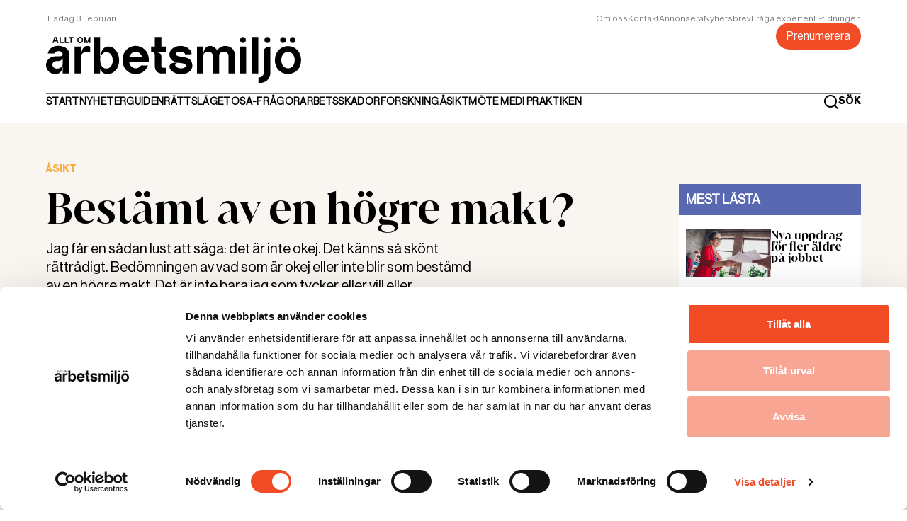

--- FILE ---
content_type: text/html; charset=utf-8
request_url: https://alltomarbetsmiljo.se/asikt/bestamt-av-en-hogre-makt
body_size: 9170
content:
<!DOCTYPE html><html lang="sv"><head><meta charSet="utf-8"/><title>Bestämt av en högre makt?</title><meta property="og:title" content="Bestämt av en högre makt?"/><meta name="twitter:title" content="Bestämt av en högre makt?"/><meta name="viewport" content="initial-scale=1.0, width=device-width"/><link rel="canonical" href="https://alltomarbetsmiljo.se/asikt/bestamt-av-en-hogre-makt"/><meta name="description" content="Jag får en sådan lust att säga: det är inte okej. Det känns så skönt
rättrådigt. Bedömningen av vad som är okej eller inte blir som bestämd
av en högre makt. Det är inte bara jag som tycker eller vill eller
känner,   utan det ÄR så. Och det borde egentligen alla veta. Frasen är
som en påminnelse om något som vi alla vet om vi bara rannsakar oss
själva."/><meta property="og:description" content="Jag får en sådan lust att säga: det är inte okej. Det känns så skönt
rättrådigt. Bedömningen av vad som är okej eller inte blir som bestämd
av en högre makt. Det är inte bara jag som tycker eller vill eller
känner,   utan det ÄR så. Och det borde egentligen alla veta. Frasen är
som en påminnelse om något som vi alla vet om vi bara rannsakar oss
själva."/><meta name="twitter:description" content="Jag får en sådan lust att säga: det är inte okej. Det känns så skönt
rättrådigt. Bedömningen av vad som är okej eller inte blir som bestämd
av en högre makt. Det är inte bara jag som tycker eller vill eller
känner,   utan det ÄR så. Och det borde egentligen alla veta. Frasen är
som en påminnelse om något som vi alla vet om vi bara rannsakar oss
själva."/><meta name="image" property="og:image" content="/static/thumbnail.png"/><meta property="og:image:secure_url" content="/static/thumbnail.png"/><meta name="twitter:image" content="/static/thumbnail.png"/><meta property="og:url" content="https://alltomarbsmiljo.se/asikt/bestamt-av-en-hogre-makt"/><meta name="robots" content="true"/><meta property="og:url" content="https://alltomarbsmiljo.se/asikt/bestamt-av-en-hogre-makt"/><meta property="url" content="https://alltomarbsmiljo.se/asikt/bestamt-av-en-hogre-makt"/><meta name="next-head-count" content="16"/><meta charSet="utf-8"/><meta name="language" content="Swedish"/><link rel="apple-touch-icon" sizes="60x60" href="/static/apple-touch-icon.png"/><link rel="icon" type="image/png" sizes="32x32" href="/static/favicon-32x32.png"/><link rel="icon" type="image/png" sizes="16x16" href="/static/favicon-16x16.png"/><link rel="manifest" href="/site.webmanifest"/><link rel="mask-icon" href="/static/safari-pinned-tab.svg" color="#da532c"/><meta name="msapplication-TileColor" content="#da532c"/><meta name="theme-color" content="#ffffff"/><link rel="dns-prefetch" href="https://consent.cookiebot.com/uc.js"/><link rel="alternate" type="application/rss+xml" title="Allt om arbetsmiljö RSS feed" href="/rss/feed.xml"/><link rel="preconnect" href="https://www.googletagmanager.com/gtag/js?id=G-E1V6DJW4BB"/><script async="" id="Cookiebot" src="https://consent.cookiebot.com/uc.js" data-cbid="60c6f82d-8765-4655-a0ff-ff15c854fe5c" data-blockingmode="auto" type="text/javascript"></script><script async="" id="preload">
            var adformtag = adformtag ||  []
              adformtag.push({
                preload: [
                  'adx.adform.net/adx/?mid=1533088',
                  'adx.adform.net/adx/?mid=1533417',
                  'adx.adform.net/adx/?mid=1533418',
                  'adx.adform.net/adx/?mid=1533419',
                  'adx.adform.net/adx/?mid=1533420',
                  'adx.adform.net/adx/?mid=1533421',
                  'adx.adform.net/adx/?mid=1533422',
                  'adx.adform.net/adx/?mid=1533423',
                  'adx.adform.net/adx/?mid=1533424',
                ]
              })
              adformtag.push(function () {
                adformtag.setTargeting(1533088, 'url', window.location.pathname)
                adformtag.setTargeting(1533417, 'url', window.location.pathname)
                adformtag.setTargeting(1533418, 'url', window.location.pathname)
                adformtag.setTargeting(1533419, 'url', window.location.pathname)
                adformtag.setTargeting(1533420, 'url', window.location.pathname)
                adformtag.setTargeting(1533421, 'url', window.location.pathname)
                adformtag.setTargeting(1533422, 'url', window.location.pathname)
                adformtag.setTargeting(1533423, 'url', window.location.pathname)
                adformtag.setTargeting(1533424, 'url', window.location.pathname)
                adformtag.setRequestLimit(4)
                adformtag.addRequestGroup([1533088, 1533417, 1533418, 1533419, 1533420])
                adformtag.addRequestGroup([1533421, 1533422, 1533423, 1533424])
              })
              
              </script><script type="text/javascript" async="" defer="" id="cb-listener">
				window.addEventListener('CookiebotOnAccept', (e) => {
      			if (Cookiebot.consent.marketing) 
          			{
          		const script = document.createElement('script');
				script.setAttribute("async", "");
				script.src = 'https://s1.adform.net/banners/scripts/adx.js';    
				document.head.appendChild(script);
          			} 
      			}, false);
				</script><link rel="preload" href="/_next/static/media/134d9f7314b00b99-s.p.woff2" as="font" type="font/woff2" crossorigin="anonymous" data-next-font="size-adjust"/><link rel="preload" href="/_next/static/media/77ad897b574bab18-s.p.woff2" as="font" type="font/woff2" crossorigin="anonymous" data-next-font="size-adjust"/><link rel="preload" href="/_next/static/media/a181b15b06916abc-s.p.woff2" as="font" type="font/woff2" crossorigin="anonymous" data-next-font="size-adjust"/><link rel="preload" href="/_next/static/media/ab12bc1c0faacc5e-s.p.woff2" as="font" type="font/woff2" crossorigin="anonymous" data-next-font="size-adjust"/><link rel="preload" href="/_next/static/media/de20eb456d799613-s.p.woff2" as="font" type="font/woff2" crossorigin="anonymous" data-next-font="size-adjust"/><link rel="preload" href="/_next/static/media/50697b8d43566e40-s.p.woff2" as="font" type="font/woff2" crossorigin="anonymous" data-next-font="size-adjust"/><link rel="preload" href="/_next/static/media/f3f91313f9522a8d-s.p.woff2" as="font" type="font/woff2" crossorigin="anonymous" data-next-font="size-adjust"/><link rel="preload" href="/_next/static/css/3de5695cb1a01c37.css" as="style" crossorigin=""/><link rel="stylesheet" href="/_next/static/css/3de5695cb1a01c37.css" crossorigin="" data-n-g=""/><noscript data-n-css=""></noscript><script defer="" crossorigin="" nomodule="" src="/_next/static/chunks/polyfills-c67a75d1b6f99dc8.js"></script><script defer="" src="/_next/static/chunks/782.94eb627f8ec14b96.js" crossorigin=""></script><script defer="" src="/_next/static/chunks/449.15cb1b0004f8a621.js" crossorigin=""></script><script defer="" src="/_next/static/chunks/997.e4f28795b4e234c6.js" crossorigin=""></script><script src="/_next/static/chunks/webpack-834689d726086ed5.js" defer="" crossorigin=""></script><script src="/_next/static/chunks/framework-66d32731bdd20e83.js" defer="" crossorigin=""></script><script src="/_next/static/chunks/main-884809f5935a5ac1.js" defer="" crossorigin=""></script><script src="/_next/static/chunks/pages/_app-f977bf535b92a955.js" defer="" crossorigin=""></script><script src="/_next/static/chunks/327-5f35696d206a0270.js" defer="" crossorigin=""></script><script src="/_next/static/chunks/479-3ccd4a34b25d651c.js" defer="" crossorigin=""></script><script src="/_next/static/chunks/pages/%5Bcategory%5D/%5Buid%5D-afb16220c158da22.js" defer="" crossorigin=""></script><script src="/_next/static/RtsI840SRzSa1tqmXQHMl/_buildManifest.js" defer="" crossorigin=""></script><script src="/_next/static/RtsI840SRzSa1tqmXQHMl/_ssgManifest.js" defer="" crossorigin=""></script></head><body><div id="__next"><main class="__variable_87422a __variable_0dc9d1 __variable_471ea4 __variable_e65b0c __variable_bdd848 __variable_56a91b __variable_0273b9"><header class="sticky top-[0px] z-50 max-h-[80px] w-screen medium:max-h-[152px]"><div class="bg-white pb-sm pt-2xs medium:py-md"><div class="Container"><menu class="m-auto flex flex-col justify-between gap-sm"><div class="flex justify-between gap-xl border-b  border-gray  pb-2xs medium:pb-[0px]"><div class="flex flex-col justify-center medium:justify-start"><time class="font-regular text-tiny capitalize leading-tiny text-gray medium:pb-md">tisdag 3 februari</time><a class="hidden pb-sm medium:block" href="/"><img alt="Allt om arbetsmiljö logga" loading="lazy" width="361" height="66" decoding="async" data-nimg="1" style="color:transparent;object-fit:cover;object-position:center" src="/_next/static/media/aoa.1d54e27b.svg"/></a></div><div class="flex flex-col items-end gap-md"><ul class="hidden gap-lg medium:flex "></ul><a href="/prenumerera"><button class="rounded-lg px-sm py-xs font-regular text-tiny leading-[13px] disabled:cursor-not-allowed medium:text-h4 medium:leading-[18px] opacity-100 bg-orange text-white hover:bg-orange_dark">Prenumerera</button></a></div></div><div class="flex items-center justify-between"><ul class="hidden items-center gap-x-p large:flex"></ul><a class="flex items-center medium:hidden" href="/"><img alt="Allt om arbetsmiljö logga" loading="lazy" width="320" height="43" decoding="async" data-nimg="1" style="color:transparent;object-fit:cover;object-position:center" src="/static/aoa.svg"/></a><div class="flex w-full cursor-pointer items-center justify-end gap-x-sm large:w-auto"><div class="flex items-center gap-x-xs"><svg height="21" width="21" fill="none" viewBox="0 0 21 21" xmlns="http://www.w3.org/2000/svg"><path d="M20.71 19.29L17 15.61C18.4401 13.8144 19.1375 11.5353 18.9488 9.2413C18.7601 6.9473 17.6997 4.81278 15.9855 3.27664C14.2714 1.7405 12.0338 0.919506 9.73292 0.982466C7.43203 1.04543 5.24272 1.98756 3.61514 3.61514C1.98756 5.24272 1.04543 7.43203 0.982466 9.73292C0.919506 12.0338 1.7405 14.2714 3.27664 15.9855C4.81278 17.6997 6.9473 18.7601 9.2413 18.9488C11.5353 19.1375 13.8144 18.4401 15.61 17L19.29 20.68C19.383 20.7737 19.4936 20.8481 19.6154 20.8989C19.7373 20.9497 19.868 20.9758 20 20.9758C20.132 20.9758 20.2627 20.9497 20.3846 20.8989C20.5064 20.8481 20.617 20.7737 20.71 20.68C20.8902 20.4935 20.991 20.2443 20.991 19.985C20.991 19.7257 20.8902 19.4765 20.71 19.29ZM10 17C8.61553 17 7.26215 16.5895 6.111 15.8203C4.95986 15.0511 4.06265 13.9579 3.53284 12.6788C3.00303 11.3997 2.8644 9.99223 3.1345 8.63436C3.4046 7.2765 4.07128 6.02922 5.05025 5.05025C6.02922 4.07128 7.2765 3.4046 8.63436 3.1345C9.99223 2.8644 11.3997 3.00303 12.6788 3.53284C13.9579 4.06265 15.0511 4.95986 15.8203 6.111C16.5895 7.26215 17 8.61553 17 10C17 11.8565 16.2625 13.637 14.9497 14.9497C13.637 16.2625 11.8565 17 10 17Z" fill="#000"></path></svg><label class="hidden cursor-pointer font-bold text-tag leading-tag text-black large:block">SÖK</label></div><div role="button" aria-label="Menu toggle" class="relative block h-[12px] w-[16px] cursor-pointer overflow-visible large:hidden"><div class="absolute left-[0px] top-[0px] flex h-[12px] w-[16px] flex-col justify-between "><span class="block h-[2px] w-full origin-0-0 bg-black transition-transform"></span><span class="block h-[2px] w-full bg-black transition-transform"></span><span class="block h-[2px] w-full origin-0-100 bg-black transition-transform"></span></div></div></div></div></menu></div></div></header><menu class="flex h-screen w-screen flex-col overflow-y-auto bg-white px-xs py-xl transition-all duration-300 scrollbar-hide large:hidden -z-100 fixed bottom-[100vh] opacity-0"><ul class="h-full min-h-screen overflow-y-auto pb-xl scrollbar-hide"><li class="flex flex-col gap-2lg border-t border-gray pb-max pt-lg"></li></ul></menu><div class="bg-beige_50"><section class="py-xl"><div class="Container"><div class="grid grid-cols-1 gap-xl medium:grid-cols-4"><div class="col-start-1 medium:col-span-3"><div class="flex justify-center"></div><section class="py-xl"><div class="col-span-3 col-start-1"><article id="article" class="Article"><div class="m-auto w-full huge:w-[640px] pb-xl"><div class="font font-bold text-tag uppercase leading-tag undefined" style="color:#F7AB40">Åsikt</div><h1 class="H1 pb-sm">Bestämt av en högre makt?</h1><p class="Preamble">Jag får en sådan lust att säga: det är inte okej. Det känns så skönt<br/>rättrådigt. Bedömningen av vad som är okej eller inte blir som bestämd<br/>av en högre makt. Det är inte bara jag som tycker eller vill eller<br/>känner,   utan det ÄR så. Och det borde egentligen alla veta. Frasen är<br/>som en påminnelse om något som vi alla vet om vi bara rannsakar oss<br/>själva.</p><div class="flex flex-col gap-md pt-md"><div class="flex items-center gap-xs"></div><div><p class="font-regular text-tiny leading-tiny">Publicerad: <!-- -->2010-06-15</p></div></div></div><div class="m-auto w-full huge:w-[640px]"><p class="Paragraph">Använder man den till ett litet barn är det som ett led i social<br/>fostran. Nu säger jag någonting som du och alla andra måste lära sig.<br/>Eller: nu har du gjort något som varken jag eller någon annan kommer<br/>att tolerera. Punkt, slut, liksom.</p><p class="Paragraph">Men det blir problem när den som yttrar sig inte har samma åsikter<br/>som man själv. För även om det finns förhållanden och beteenden som<br/>majoriteten av oss är ense om att man bör undvika, går det rätt<br/>snabbt att komma på frågor där min tvärsäkra åsikt inte är din.<br/>Politikern i debatten kan använda frasen för att tillrättavisa<br/>motståndaren, eller för att berätta vilka missförhållanden som det<br/>egna partiet inte kommer att tolerera. Till skillnad från er, som ju<br/>i princip tycker att man får kasta sand i ögonen, blir undertexten.<br/>Den som använder sig av frasen sätter sig automatiskt över andra, som<br/>den vuxne och kloke. Och vem vill inte vara klok?</p><p class="Paragraph">Jag får en sådan lust att säga det, och rätt vad det är gör jag det.<br/>Men vet ni vad: det är inte okej.</p></div><div><div class="m-auto w-full huge:w-[640px] flex flex-col"><div class="pb-xl pt-lg"><p class="pt-md font-light text-tag">Publicerad: <!-- -->2010-06-15</p></div><div class="border-b border-t border-beige py-sm"><p class="font-light text-tag text-gray">Så här jobbar vi på Allt om arbetsmiljö med journalistik. Redaktionen är oberoende från vår ägare och vi arbetar opartiskt. Vi stödjer inte något politiskt parti eller organisation och vi tar inte ställning. Det vi publicerar ska vara sant och ha hög kvalitet.</p></div><div class="border-b border-t border-beige py-sm"><div class="flex items-center justify-between gap-sm py-sm"><div class="flex gap-sm"><button aria-label="facebook" style="background-color:transparent;border:none;padding:0;font:inherit;color:inherit;cursor:pointer;outline:none"><svg height="39" width="39" fill="none" viewBox="0 0 39 39" xmlns="http://www.w3.org/2000/svg"><circle cx="19.5" cy="19.5" fill="#F24C27" r="19.5"></circle><path d="M22.1194 13.32H23.9994V10.14C23.0891 10.0454 22.1745 9.99865 21.2594 10C18.5394 10 16.6794 11.66 16.6794 14.7V17.32H13.6094V20.88H16.6794V30H20.3594V20.88H23.4194L23.8794 17.32H20.3594V15.05C20.3594 14 20.6394 13.32 22.1194 13.32Z" fill="#fff"></path></svg></button><button aria-label="twitter" style="background-color:transparent;border:none;padding:0;font:inherit;color:inherit;cursor:pointer;outline:none"><svg height="39" width="39" fill="none" viewBox="0 0 39 39" xmlns="http://www.w3.org/2000/svg"><circle cx="19.5" cy="19.5" fill="#F24C27" r="19.5"></circle><path d="M29 13.8002C28.2483 14.1263 27.4534 14.3419 26.64 14.4402C27.4982 13.9275 28.1413 13.121 28.45 12.1702C27.6436 12.6503 26.7608 12.9885 25.84 13.1702C25.2245 12.5028 24.405 12.0585 23.5098 11.9071C22.6147 11.7556 21.6945 11.9056 20.8938 12.3334C20.093 12.7612 19.4569 13.4427 19.0852 14.271C18.7135 15.0994 18.6273 16.0276 18.84 16.9102C17.2094 16.8277 15.6144 16.4032 14.1587 15.6641C12.7029 14.925 11.4188 13.8879 10.39 12.6202C10.0291 13.2504 9.83952 13.964 9.84 14.6902C9.83872 15.3646 10.0042 16.0288 10.3218 16.6238C10.6393 17.2187 11.099 17.7259 11.66 18.1002C11.008 18.0825 10.3699 17.9075 9.8 17.5902V17.6402C9.80489 18.5851 10.136 19.4993 10.7373 20.2282C11.3386 20.957 12.1733 21.4559 13.1 21.6402C12.7433 21.7488 12.3729 21.806 12 21.8102C11.7419 21.8072 11.4844 21.7838 11.23 21.7402C11.4939 22.553 12.0046 23.2634 12.6911 23.7724C13.3775 24.2814 14.2056 24.5638 15.06 24.5802C13.6172 25.7155 11.8359 26.3351 10 26.3402C9.66574 26.3413 9.33174 26.3213 9 26.2802C10.8744 27.4905 13.0588 28.1329 15.29 28.1302C16.8297 28.1462 18.3571 27.8552 19.7831 27.2743C21.2091 26.6934 22.505 25.8341 23.5952 24.7467C24.6854 23.6593 25.548 22.3656 26.1326 20.9411C26.7172 19.5166 27.012 17.9899 27 16.4502C27 16.2802 27 16.1002 27 15.9202C27.7847 15.335 28.4615 14.6176 29 13.8002V13.8002Z" fill="#fff"></path></svg></button></div></div></div></div><div class="col-span-2 flex hidden justify-center pt-xl medium:block"></div><section class="py-xl"></section><section class="py-xl"><div class="col-span-2 bg-orange px-xs py-md "><div class="flex w-full justify-between"><svg height="8" width="14" fill="none" viewBox="0 0 14 8" xmlns="http://www.w3.org/2000/svg" class="cursor-pointer rotate-90"><path d="M7.71045 7.54006L13.3605 1.88006C13.4542 1.7871 13.5286 1.6765 13.5793 1.55464C13.6301 1.43278 13.6562 1.30207 13.6562 1.17006C13.6562 1.03805 13.6301 0.907345 13.5793 0.785485C13.5286 0.663626 13.4542 0.553025 13.3605 0.460062C13.1731 0.273811 12.9196 0.16927 12.6555 0.16927C12.3913 0.16927 12.1378 0.273811 11.9505 0.460062L6.95045 5.41006L2.00045 0.460062C1.81309 0.273811 1.55964 0.16927 1.29545 0.16927C1.03127 0.16927 0.777815 0.273811 0.590452 0.460062C0.495964 0.552677 0.420794 0.663122 0.369297 0.784997C0.3178 0.906872 0.291002 1.03775 0.290453 1.17006C0.291002 1.30237 0.3178 1.43325 0.369297 1.55513C0.420794 1.677 0.495964 1.78745 0.590452 1.88006L6.24045 7.54006C6.33409 7.64157 6.44775 7.72258 6.57424 7.77798C6.70074 7.83339 6.83735 7.86199 6.97545 7.86199C7.11355 7.86199 7.25016 7.83339 7.37666 7.77798C7.50316 7.72258 7.61681 7.64157 7.71045 7.54006V7.54006Z" fill="#fff"></path></svg><svg height="8" width="14" fill="none" viewBox="0 0 14 8" xmlns="http://www.w3.org/2000/svg" class="-rotate-90  cursor-pointer"><path d="M7.71045 7.54006L13.3605 1.88006C13.4542 1.7871 13.5286 1.6765 13.5793 1.55464C13.6301 1.43278 13.6562 1.30207 13.6562 1.17006C13.6562 1.03805 13.6301 0.907345 13.5793 0.785485C13.5286 0.663626 13.4542 0.553025 13.3605 0.460062C13.1731 0.273811 12.9196 0.16927 12.6555 0.16927C12.3913 0.16927 12.1378 0.273811 11.9505 0.460062L6.95045 5.41006L2.00045 0.460062C1.81309 0.273811 1.55964 0.16927 1.29545 0.16927C1.03127 0.16927 0.777815 0.273811 0.590452 0.460062C0.495964 0.552677 0.420794 0.663122 0.369297 0.784997C0.3178 0.906872 0.291002 1.03775 0.290453 1.17006C0.291002 1.30237 0.3178 1.43325 0.369297 1.55513C0.420794 1.677 0.495964 1.78745 0.590452 1.88006L6.24045 7.54006C6.33409 7.64157 6.44775 7.72258 6.57424 7.77798C6.70074 7.83339 6.83735 7.86199 6.97545 7.86199C7.11355 7.86199 7.25016 7.83339 7.37666 7.77798C7.50316 7.72258 7.61681 7.64157 7.71045 7.54006V7.54006Z" fill="#fff"></path></svg></div></div></section><section class="py-xl"></section><div class="col-span-2 flex justify-center pt-xl medium:hidden"></div></div></article></div></section></div><div class="col-span-1 medium:col-start-4"><div class="sticky top-sticky-top"><div class="pt-2lg"><div class="pt-2lg "><div class="min-h-[452px] bg-white"><div class="mb-xs bg-purple-100 p-xs"><h4 class=" font-regular text-p font-semibold uppercase leading-p text-white">Mest lästa</h4></div><div class="grid"><div class="flex justify-center"><svg version="1.1" id="L9" width="80" height="80" xmlns="http://www.w3.org/2000/svg" x="0px" y="0px" viewBox="0 0 100 100"><path fill="#495895" d="M73,50c0-12.7-10.3-23-23-23S27,37.3,27,50 M30.9,50c0-10.5,8.5-19.1,19.1-19.1S69.1,39.5,69.1,50"><animateTransform attributeName="transform" attributeType="XML" type="rotate" dur="1s" from="0 50 50" to="360 50 50" repeatCount="indefinite"></animateTransform></path></svg></div></div></div></div></div><div class="pt-2lg"></div><div class="my-xl flex flex-col bg-white"><div class="relative overflow-hidden pb-[56.25%]"><img alt="" loading="lazy" width="300" height="170" decoding="async" data-nimg="1" style="color:transparent;object-fit:cover;object-position:center;position:absolute;top:0;left:0;width:100%;height:100%;background-size:cover;background-position:center;background-repeat:no-repeat;background-image:url(&quot;data:image/svg+xml;charset=utf-8,%3Csvg xmlns=&#x27;http://www.w3.org/2000/svg&#x27; viewBox=&#x27;0 0 320 200&#x27;%3E%3Cfilter id=&#x27;b&#x27; color-interpolation-filters=&#x27;sRGB&#x27;%3E%3CfeGaussianBlur stdDeviation=&#x27;20&#x27;/%3E%3CfeColorMatrix values=&#x27;1 0 0 0 0 0 1 0 0 0 0 0 1 0 0 0 0 0 100 -1&#x27; result=&#x27;s&#x27;/%3E%3CfeFlood x=&#x27;0&#x27; y=&#x27;0&#x27; width=&#x27;100%25&#x27; height=&#x27;100%25&#x27;/%3E%3CfeComposite operator=&#x27;out&#x27; in=&#x27;s&#x27;/%3E%3CfeComposite in2=&#x27;SourceGraphic&#x27;/%3E%3CfeGaussianBlur stdDeviation=&#x27;20&#x27;/%3E%3C/filter%3E%3Cimage width=&#x27;100%25&#x27; height=&#x27;100%25&#x27; x=&#x27;0&#x27; y=&#x27;0&#x27; preserveAspectRatio=&#x27;none&#x27; style=&#x27;filter: url(%23b);&#x27; href=&#x27;[data-uri]&#x27;/%3E%3C/svg%3E&quot;)" srcSet="/_next/image?url=%2F_next%2Fstatic%2Fmedia%2Ffraga-expert.92059749.png&amp;w=384&amp;q=75 1x, /_next/image?url=%2F_next%2Fstatic%2Fmedia%2Ffraga-expert.92059749.png&amp;w=768&amp;q=75 2x" src="/_next/image?url=%2F_next%2Fstatic%2Fmedia%2Ffraga-expert.92059749.png&amp;w=768&amp;q=75"/></div><div class="px-xs pb-md"><h3 class="H3 pb-sm pt-md">Tipsa redaktionen</h3><a target="_blank" rel="noreferrer" href="mailto:redaktionen@alltomarbetsmiljo.se"><button class="rounded-lg px-sm py-xs font-regular text-tiny leading-[13px] disabled:cursor-not-allowed medium:text-h4 medium:leading-[18px] opacity-100 bg-orange text-white hover:bg-orange_dark">Tipsa oss</button></a></div></div></div></div></div></div></section></div><div class="flex flex-col items-center justify-center bg-mint px-md py-2xl medium:px-[0px]"><div class="m-auto pb-2lg"><img alt="Prenumerera ikon" loading="lazy" width="170" height="122" decoding="async" data-nimg="1" style="color:transparent" src="/_next/static/media/subscribe.a92df996.svg"/></div><div class="text-center"><p class="H2 pb-[4px] text-purple-100">Missa inget</p><p class="font-regular text-p leading-[18px] text-purple-100 medium:px-[20%]">Få de viktigaste nyheterna som rör arbetsmiljön sammanfattat varje vecka. Testa vårt premiumbrev kostnadsfritt!</p></div><div class="flex flex-col items-center"><label class="w-[100%] py-2lg medium:w-[442px]"><input class="w-[100%] rounded-[4px] px-xs py-sm font-regular text-sm_p leading-sm_p text-purple-100 placeholder:text-purple-100 focus:outline-none" placeholder="Mailadress"/></label><div class="pb-2lg"><button class="rounded-lg px-sm py-xs font-regular text-tiny leading-[13px] disabled:cursor-not-allowed medium:text-h4 medium:leading-[18px] opacity-100 bg-orange text-white hover:bg-orange_dark">Registrera</button></div><label class="medium:m-w-[395px] flex gap-xs"><input type="checkbox"/><p class=" max-w-[395px] font-regular text-tiny leading-tiny text-purple-100">Jag bekräftar att jag vill prenumerera på Allt om arbetsmiljö nyhetsbrev och att Allt om Arbetsmiljö har rätt att spara min epostadress. Läs Allt om arbetsmiljö personuppgiftspolicy<!-- --> <a href="/information/personuppgiftspolicy">här</a>.</p></label></div></div><footer class="bg-purple-100"><section class="py-xl border-b border-white"><div class="Container"><img alt="" loading="lazy" width="320" height="80" decoding="async" data-nimg="1" class="medium:h-[40px] medium:w-[220px]" style="color:transparent;object-fit:contain;object-position:center" src="/_next/static/media/LOGO_FOOT.c15d67a7.svg"/><div class="flex flex-col gap-md pt-xl medium:grid medium:grid-cols-4"><ul><li class="pb-p font-bold text-tag uppercase text-white">Om oss</li></ul><ul><li class="pb-p font-bold text-tag uppercase text-white">REDAKTIONEN</li></ul><ul class="max-w-[230px]"><li class="pb-p font-bold text-tag uppercase text-white">KONTAKT</li></ul><ul><li class="pb-p font-bold text-tag uppercase text-white">KUNDTJÄNST</li><li><p class="font-bold font-regular text-tag leading-tag text-white">E-post:</p></li></ul></div></div></section><section class="py-xl"><div class="Container"><div class="flex flex-col gap-xl medium:grid medium:grid-cols-2"><div class="StyledChildAnchor"></div><div class="flex gap-md medium:items-center medium:self-center medium:justify-self-end"></div></div></div></section><div class="bg-white"><p class="py-sm text-center font-regular text-tiny leading-tiny">2022 COPYRIGHT © ALLTOMARBETSMILJO.SE <br/>ALL INFORMATION PÅ ALLTOMARBETSMILJO.SE SKYDDAS AV LAGEN OM UPPHOVSRÄTT. ANGE KÄLLA VID CITERING ALLTOMARBETSMILJO.SE.</p></div></footer></main></div><script id="__NEXT_DATA__" type="application/json" crossorigin="">{"props":{"pageProps":{"doc":{"id":"Ywdw0RYAACYAQ0Ls","uid":"bestamt-av-en-hogre-makt","url":null,"type":"article","href":"https://alltomarbetsmiljo.cdn.prismic.io/api/v2/documents/search?ref=aYHI-RoAAE4A_2LR\u0026q=%5B%5B%3Ad+%3D+at%28document.id%2C+%22Ywdw0RYAACYAQ0Ls%22%29+%5D%5D","tags":["Åsikt"],"first_publication_date":"2022-08-25T14:00:20+0000","last_publication_date":"2022-08-25T14:00:20+0000","slugs":["bestamt-av-en-hogre-makt"],"linked_documents":[],"lang":"sv-se","alternate_languages":[],"data":{"native":null,"main_category":{"id":"YrGHYREAACgAzpdh","type":"category","tags":["Krönika","Debatt","Ledare","Åsikt"],"lang":"sv-se","slug":"asikt","first_publication_date":"2022-06-21T08:56:30+0000","last_publication_date":"2022-08-31T13:44:07+0000","uid":"asikt","link_type":"Document","key":"4495fd07-c87f-4555-ba5a-5b06ca822587","isBroken":false},"title":"Bestämt av en högre makt?","preamble":[{"type":"paragraph","text":"Jag får en sådan lust att säga: det är inte okej. Det känns så skönt\nrättrådigt. Bedömningen av vad som är okej eller inte blir som bestämd\nav en högre makt. Det är inte bara jag som tycker eller vill eller\nkänner,   utan det ÄR så. Och det borde egentligen alla veta. Frasen är\nsom en påminnelse om något som vi alla vet om vi bara rannsakar oss\nsjälva.","spans":[]}],"author":{"link_type":"Document"},"author_override":null,"main_image":null,"photo_text":"","photo_credit":"","publish_date":"2010-06-15","paywall":null,"body":[{"primary":{"text":[{"type":"paragraph","text":"Använder man den till ett litet barn är det som ett led i social\nfostran. Nu säger jag någonting som du och alla andra måste lära sig.\nEller: nu har du gjort något som varken jag eller någon annan kommer\natt tolerera. Punkt, slut, liksom.","spans":[]},{"type":"paragraph","text":"Men det blir problem när den som yttrar sig inte har samma åsikter\nsom man själv. För även om det finns förhållanden och beteenden som\nmajoriteten av oss är ense om att man bör undvika, går det rätt\nsnabbt att komma på frågor där min tvärsäkra åsikt inte är din.\nPolitikern i debatten kan använda frasen för att tillrättavisa\nmotståndaren, eller för att berätta vilka missförhållanden som det\negna partiet inte kommer att tolerera. Till skillnad från er, som ju\ni princip tycker att man får kasta sand i ögonen, blir undertexten.\nDen som använder sig av frasen sätter sig automatiskt över andra, som\nden vuxne och kloke. Och vem vill inte vara klok?","spans":[]},{"type":"paragraph","text":"Jag får en sådan lust att säga det, och rätt vad det är gör jag det.\nMen vet ni vad: det är inte okej.","spans":[]}],"drop_caps":false},"items":[{}],"id":"text$c6a32e0e-f5f0-4ef4-8957-e4d25c89a0a0","slice_type":"text","slice_label":null}],"seo_title":null,"seo_description":null,"seo_image":{},"keywords":[{"keyword":null}]}},"author":null},"__N_SSG":true},"page":"/[category]/[uid]","query":{"category":"asikt","uid":"bestamt-av-en-hogre-makt"},"buildId":"RtsI840SRzSa1tqmXQHMl","isFallback":false,"dynamicIds":[4782,5449,6645],"gsp":true,"scriptLoader":[]}</script></body></html>

--- FILE ---
content_type: application/javascript; charset=utf-8
request_url: https://alltomarbetsmiljo.se/_next/static/chunks/webpack-834689d726086ed5.js
body_size: 2230
content:
!function(){"use strict";var e,t,n,r,o,a,i,u,c,f,d={},l={};function s(e){var t=l[e];if(void 0!==t)return t.exports;var n=l[e]={exports:{}},r=!0;try{d[e](n,n.exports,s),r=!1}finally{r&&delete l[e]}return n.exports}s.m=d,e=[],s.O=function(t,n,r,o){if(n){o=o||0;for(var a=e.length;a>0&&e[a-1][2]>o;a--)e[a]=e[a-1];e[a]=[n,r,o];return}for(var i=1/0,a=0;a<e.length;a++){for(var n=e[a][0],r=e[a][1],o=e[a][2],u=!0,c=0;c<n.length;c++)i>=o&&Object.keys(s.O).every(function(e){return s.O[e](n[c])})?n.splice(c--,1):(u=!1,o<i&&(i=o));if(u){e.splice(a--,1);var f=r();void 0!==f&&(t=f)}}return t},s.n=function(e){var t=e&&e.__esModule?function(){return e.default}:function(){return e};return s.d(t,{a:t}),t},s.d=function(e,t){for(var n in t)s.o(t,n)&&!s.o(e,n)&&Object.defineProperty(e,n,{enumerable:!0,get:t[n]})},s.f={},s.e=function(e){return Promise.all(Object.keys(s.f).reduce(function(t,n){return s.f[n](e,t),t},[]))},s.u=function(e){return"static/chunks/"+e+"."+({1:"9d189d6b74a574dc",34:"f35657bc16a95156",106:"37470bb3f20145c2",137:"99f47c88c5c5d43e",154:"3339c9c3f952e609",195:"9d7f92d944cc5039",263:"51181b8ec0c5e44a",297:"7ebd274339a634ed",388:"1fc968732dfee61e",410:"5d205af8464b9fb8",427:"065dfb96c71fc3cb",449:"15cb1b0004f8a621",472:"b4048ff703be8c11",515:"ad5f0e1130352556",589:"70dbfbc08bd0b27d",611:"61e6ad0ebabafc6a",695:"c27549e3cd1d5408",704:"200f088aa934f7ba",739:"c2643b3995f13c90",782:"94eb627f8ec14b96",801:"101f9a3303c931c9",872:"812b6d6ccc063b63",984:"d585911dbbf3d867",997:"e4f28795b4e234c6"})[e]+".js"},s.miniCssF=function(e){return"static/css/"+({297:"1b57c10d03cce6a8",888:"3de5695cb1a01c37"})[e]+".css"},s.g=function(){if("object"==typeof globalThis)return globalThis;try{return this||Function("return this")()}catch(e){if("object"==typeof window)return window}}(),s.o=function(e,t){return Object.prototype.hasOwnProperty.call(e,t)},t={},n="_N_E:",s.l=function(e,r,o,a){if(t[e]){t[e].push(r);return}if(void 0!==o)for(var i,u,c=document.getElementsByTagName("script"),f=0;f<c.length;f++){var d=c[f];if(d.getAttribute("src")==e||d.getAttribute("data-webpack")==n+o){i=d;break}}i||(u=!0,(i=document.createElement("script")).charset="utf-8",i.timeout=120,s.nc&&i.setAttribute("nonce",s.nc),i.setAttribute("data-webpack",n+o),i.src=s.tu(e)),t[e]=[r];var l=function(n,r){i.onerror=i.onload=null,clearTimeout(b);var o=t[e];if(delete t[e],i.parentNode&&i.parentNode.removeChild(i),o&&o.forEach(function(e){return e(r)}),n)return n(r)},b=setTimeout(l.bind(null,void 0,{type:"timeout",target:i}),12e4);i.onerror=l.bind(null,i.onerror),i.onload=l.bind(null,i.onload),u&&document.head.appendChild(i)},s.r=function(e){"undefined"!=typeof Symbol&&Symbol.toStringTag&&Object.defineProperty(e,Symbol.toStringTag,{value:"Module"}),Object.defineProperty(e,"__esModule",{value:!0})},s.tt=function(){return void 0===r&&(r={createScriptURL:function(e){return e}},"undefined"!=typeof trustedTypes&&trustedTypes.createPolicy&&(r=trustedTypes.createPolicy("nextjs#bundler",r))),r},s.tu=function(e){return s.tt().createScriptURL(e)},s.p="/_next/",o=function(e,t,n,r){var o=document.createElement("link");return o.rel="stylesheet",o.type="text/css",o.onerror=o.onload=function(a){if(o.onerror=o.onload=null,"load"===a.type)n();else{var i=a&&("load"===a.type?"missing":a.type),u=a&&a.target&&a.target.href||t,c=Error("Loading CSS chunk "+e+" failed.\n("+u+")");c.code="CSS_CHUNK_LOAD_FAILED",c.type=i,c.request=u,o.parentNode.removeChild(o),r(c)}},o.href=t,document.head.appendChild(o),o},a=function(e,t){for(var n=document.getElementsByTagName("link"),r=0;r<n.length;r++){var o=n[r],a=o.getAttribute("data-href")||o.getAttribute("href");if("stylesheet"===o.rel&&(a===e||a===t))return o}for(var i=document.getElementsByTagName("style"),r=0;r<i.length;r++){var o=i[r],a=o.getAttribute("data-href");if(a===e||a===t)return o}},i={272:0},s.f.miniCss=function(e,t){i[e]?t.push(i[e]):0!==i[e]&&({297:1})[e]&&t.push(i[e]=new Promise(function(t,n){var r=s.miniCssF(e),i=s.p+r;if(a(r,i))return t();o(e,i,t,n)}).then(function(){i[e]=0},function(t){throw delete i[e],t}))},u={272:0},s.f.j=function(e,t){var n=s.o(u,e)?u[e]:void 0;if(0!==n){if(n)t.push(n[2]);else if(272!=e){var r=new Promise(function(t,r){n=u[e]=[t,r]});t.push(n[2]=r);var o=s.p+s.u(e),a=Error();s.l(o,function(t){if(s.o(u,e)&&(0!==(n=u[e])&&(u[e]=void 0),n)){var r=t&&("load"===t.type?"missing":t.type),o=t&&t.target&&t.target.src;a.message="Loading chunk "+e+" failed.\n("+r+": "+o+")",a.name="ChunkLoadError",a.type=r,a.request=o,n[1](a)}},"chunk-"+e,e)}else u[e]=0}},s.O.j=function(e){return 0===u[e]},c=function(e,t){var n,r,o=t[0],a=t[1],i=t[2],c=0;if(o.some(function(e){return 0!==u[e]})){for(n in a)s.o(a,n)&&(s.m[n]=a[n]);if(i)var f=i(s)}for(e&&e(t);c<o.length;c++)r=o[c],s.o(u,r)&&u[r]&&u[r][0](),u[r]=0;return s.O(f)},(f=self.webpackChunk_N_E=self.webpackChunk_N_E||[]).forEach(c.bind(null,0)),f.push=c.bind(null,f.push.bind(f))}();
;(function(){if(typeof document==="undefined"||!/(?:^|;\s)__vercel_toolbar=1(?:;|$)/.test(document.cookie))return;var s=document.createElement('script');s.src='https://vercel.live/_next-live/feedback/feedback.js';s.setAttribute("data-explicit-opt-in","true");s.setAttribute("data-cookie-opt-in","true");s.setAttribute("data-deployment-id","dpl_DcsDREvKcvzSFnxoWupAFoSLXmKa");((document.head||document.documentElement).appendChild(s))})();

--- FILE ---
content_type: application/javascript; charset=utf-8
request_url: https://alltomarbetsmiljo.se/_next/static/chunks/pages/prenumerera-c58119642d7a77d8.js
body_size: 1583
content:
(self.webpackChunk_N_E=self.webpackChunk_N_E||[]).push([[217],{172:function(e,t,i){"use strict";i.d(t,{p:function(){return c}});var l=i(5893),s=i(7294);let r=e=>{let t=e.replace(/(?:-|_)(\w)/g,(e,t)=>t?t.toUpperCase():"");return t[0].toUpperCase()+t.slice(1)};i(3454);let n=({slice:e})=>null,c=({slices:e=[],components:t={},resolver:i,defaultComponent:c=n,context:a={}})=>{let d=s.useMemo(()=>e.map((s,n)=>{let d="slice_type"in s?s.slice_type:s.type,o=t[d]||c;if(i){let e=i({slice:s,sliceName:r(d),i:n});e&&(o=e)}let u="id"in s&&s.id?s.id:`${n}-${JSON.stringify(s)}`;return(0,l.jsx)(o,{slice:s,index:n,slices:e,context:a},u)}),[t,a,c,e,i]);return(0,l.jsx)(l.Fragment,{children:d})}},8329:function(e,t,i){(window.__NEXT_P=window.__NEXT_P||[]).push(["/prenumerera",function(){return i(8756)}])},8756:function(e,t,i){"use strict";i.r(t),i.d(t,{__N_SSG:function(){return m},default:function(){return h}});var l=i(5893),s=i(172),r=i(322),n=i(5675),c=i.n(n),a=i(697),d=i(2900),o=e=>{var t;let{content:i}=e;return(0,l.jsx)("div",{className:"bg-beige",children:(0,l.jsxs)(d.$0,{children:[(0,l.jsxs)(d.W2,{sx:"medium:grid grid-cols-2 gap-md",children:[(0,l.jsx)("div",{className:"md:flex-row flex flex-col justify-center py-xl",children:(0,l.jsxs)("div",{children:[(0,l.jsx)("div",{className:"pb-xl",children:(0,l.jsxs)("h1",{className:"H1 p-[0px]",children:[i.title," "]})}),(0,l.jsx)("div",{className:"pb-xl",children:(0,l.jsx)(r.v,{field:i.description,components:{paragraph:e=>{let{children:t}=e;return(0,l.jsx)("p",{className:"Preamble pb-xs",children:t})}}})})]})}),(0,l.jsx)("div",{className:"relative self-center pb-[56.25%]",children:(0,l.jsx)(c(),{src:i.subscribe_image.url,fill:!0,style:{objectPosition:"center",objectFit:"cover",position:"absolute",top:"0px",left:"0px",height:"100%",width:"100%"},alt:null!==(t=i.subscribe_image.alt)&&void 0!==t?t:""})})]}),(0,l.jsx)(d.W2,{children:(0,l.jsx)(a.Z,{content:i})})]})})},u=i(5152),x=i.n(u);let p={subscription_contacts:x()(()=>i.e(695).then(i.bind(i,695)),{loadableGenerated:{webpack:()=>[695]}})};var m=!0,h=e=>{var t;let{doc:i}=e;return(0,l.jsxs)(d.ZP,{uid:"prenumerera",meta:i,children:[(0,l.jsx)(o,{content:i.data}),(0,l.jsx)(s.p,{slices:null==i?void 0:null===(t=i.data)||void 0===t?void 0:t.body,components:p})]})}},697:function(e,t,i){"use strict";i.d(t,{Z:function(){return p}});var l=i(5893),s=i(6010),r=i(7294),n=i(322),c=i(5675),a=i.n(c),d=i(8068),o=i(1259),u=i(9036),x=e=>{let{details:t}=e,{subscribeModalOpen:i,setSubscribeModalOpen:s,subscribeModalUrl:c,setSubscribeModalUrl:x}=(0,o.Z)(),p=new Date().getTime(),m={email:"trial",valid:p+259200},[h,b]=(0,r.useState)({email:""}),j=()=>{c!==t.call_to_action.url&&x(t.call_to_action.url),i||s(!0),window&&(b(m),window.localStorage.setItem("local_user",JSON.stringify(m)),window.dataLayer=window.dataLayer||[],window.dataLayer.push({event:"trial"}))};return(0,l.jsxs)("div",{className:"m-auto flex flex-col items-center justify-center text-center",children:[(0,l.jsx)("p",{className:"H2 py-lg text-black",children:t.subscription_type}),t.price?(0,l.jsx)("p",{className:"H4 inline-block rounded-[4px] bg-purple-100 px-md py-sm align-middle text-white",children:t.price}):null,t.subscribe_image?(0,l.jsx)("div",{className:"m-auto max-w-xs px-xl py-md pb-2lg",children:(0,l.jsx)(a(),{src:t.subscribe_image.url,alt:"Prenumerera ikon",height:t.subscribe_image.dimensions.height,width:t.subscribe_image.dimensions.width})}):null,(0,l.jsx)("div",{className:"mw-[640px] m-auto flex w-full max-w-sm flex-col items-center justify-center text-left",children:(0,l.jsx)(n.v,{field:t.list,components:{listItem:e=>{let{children:t}=e;return(0,l.jsxs)("li",{className:"flex gap-md pb-md font-regular text-h4 leading-h4",children:[(0,l.jsx)("div",{children:(0,l.jsx)(u.Check,{height:16,width:16})})," ",t]})}}})}),(0,l.jsx)("div",{className:"py-xl pb-2lg",children:(0,l.jsx)(d.Z,{color:"orange",click:()=>j(),children:t.call_to_action_text})})]})},p=e=>{let{content:t}=e,[i,n]=(0,r.useState)(0);return t.subscription_details?(0,l.jsxs)("div",{className:"m-auto flex flex-col items-center justify-center",children:[(0,l.jsx)("div",{className:"items-bottom m-auto inline-grid w-full grid-cols-2 justify-center gap-[10px] pt-2xl large:w-[640px]",children:t.subscription_details.map((e,t)=>(0,l.jsx)("div",{className:(0,s.Z)({"w-50 text-align-center cursor-pointer rounded-t-[10px] bg-purple-300 px-xs py-lg":i==t,"w-50 text-align-center cursor-pointer rounded-t-[10px] bg-purple-400 px-xs py-lg":i!==t}),onClick:()=>n(t),children:(0,l.jsx)("h4",{className:"H4 text-center text-purple-100",children:e.subscription_type})},t))}),(0,l.jsx)("div",{className:"-mt-[10px] flex w-full flex-col items-center rounded-[10px] bg-purple-300 px-md pb-xl medium:px-[0px] large:w-[640px]",children:(0,l.jsx)(x,{details:t.subscription_details[i]})})]}):(0,l.jsx)("div",{children:"Laddar"})}}},function(e){e.O(0,[774,888,179],function(){return e(e.s=8329)}),_N_E=e.O()}]);

--- FILE ---
content_type: application/javascript; charset=utf-8
request_url: https://alltomarbetsmiljo.se/_next/static/chunks/pages/information/%5Buid%5D-df660002b6d213fa.js
body_size: 1245
content:
(self.webpackChunk_N_E=self.webpackChunk_N_E||[]).push([[518],{172:function(e,t,n){"use strict";n.d(t,{p:function(){return d}});var i=n(5893),l=n(7294);let a=e=>{let t=e.replace(/(?:-|_)(\w)/g,(e,t)=>t?t.toUpperCase():"");return t[0].toUpperCase()+t.slice(1)};n(3454);let s=({slice:e})=>null,d=({slices:e=[],components:t={},resolver:n,defaultComponent:d=s,context:r={}})=>{let c=l.useMemo(()=>e.map((l,s)=>{let c="slice_type"in l?l.slice_type:l.type,h=t[c]||d;if(n){let e=n({slice:l,sliceName:a(c),i:s});e&&(h=e)}let o="id"in l&&l.id?l.id:`${s}-${JSON.stringify(l)}`;return(0,i.jsx)(h,{slice:l,index:s,slices:e,context:r},o)}),[t,r,d,e,n]);return(0,i.jsx)(i.Fragment,{children:c})}},1603:function(e,t,n){(window.__NEXT_P=window.__NEXT_P||[]).push(["/information/[uid]",function(){return n(7613)}])},7613:function(e,t,n){"use strict";n.r(t),n.d(t,{__N_SSG:function(){return u},default:function(){return b}});var i=n(5893),l=n(172),a=n(5630),s=n(9739),d=n(7294),r=n(1259),c=e=>{let t=(0,r.Z)(e=>e.setOmitNewsletter);(0,d.useEffect)(()=>(t(e),()=>{t(!1)}),[e,t])},h=n(9551),o=n(2900),u=!0,b=e=>{var t,n;let{doc:d}=e;return c("nyhetsbrevet"===d.uid),(0,i.jsx)(o.ZP,{meta:d,uid:"information/".concat(d.uid),children:(0,i.jsx)(a.Z,{children:(0,i.jsxs)("article",{className:"Article",children:[(0,i.jsx)(s.Z,{title:null==d?void 0:null===(t=d.data)||void 0===t?void 0:t.title,indent:!0,desc:null==d?void 0:null===(n=d.data)||void 0===n?void 0:n.description}),(0,i.jsx)(l.p,{slices:d.data.body,components:h.Z})]})})})}},5630:function(e,t,n){"use strict";var i=n(5893),l=n(5152),a=n.n(l),s=n(2900);let d=a()(()=>n.e(154).then(n.bind(n,7154)),{loadableGenerated:{webpack:()=>[7154]},ssr:!1});t.Z=e=>{let{children:t}=e;return(0,i.jsx)(s.$0,{children:(0,i.jsx)(s.W2,{children:(0,i.jsxs)("div",{className:"grid grid-cols-1  gap-xl medium:grid-cols-4",children:[(0,i.jsxs)("div",{className:"col-span-3 col-start-1",children:[(0,i.jsx)("div",{className:"flex justify-center",children:(0,i.jsx)(d,{config:{desktop:{height:240,width:980,id:1533088},mobile:{height:300,width:300,id:1533421}}})}),(0,i.jsx)(s.$0,{children:(0,i.jsx)("div",{className:"col-span-3 col-start-1",children:t})})]}),(0,i.jsxs)("div",{className:"col-span-1 col-start-4 hidden medium:block",children:[(0,i.jsx)(d,{config:{desktop:{height:640,width:300,id:1533418}}}),(0,i.jsx)(d,{config:{desktop:{height:300,width:300,id:1533419}}}),(0,i.jsx)(d,{config:{desktop:{height:300,width:300,id:1533420}}})]})]})})})}},9739:function(e,t,n){"use strict";var i=n(5893),l=n(3241),a=n(322),s=n(2900);t.Z=e=>{let{title:t,desc:n,indent:d,sx:r,children:c}=e;return d?(0,i.jsx)(s.$0,{children:(0,i.jsxs)(s.Ai,{children:[(0,i.jsx)("h1",{className:"H1 pb-sm",children:t}),l.qO(n)?(0,i.jsx)(a.v,{field:n,components:{heading1:e=>{let{children:t}=e;return(0,i.jsx)("h1",{className:"text-h3",children:t})},heading2:e=>{let{children:t}=e;return(0,i.jsx)("h2",{className:"text-h3",children:t})},heading3:e=>{let{children:t}=e;return(0,i.jsx)("h3",{className:"text-h3",children:t})},paragraph:e=>{let{children:t}=e;return(0,i.jsx)("p",{className:"Preamble",children:t})}}}):null]})}):(0,i.jsx)(s.$0,{children:(0,i.jsxs)("div",{className:r,children:[(0,i.jsx)("h1",{className:"H1 pb-sm",children:t}),l.qO(n)?(0,i.jsx)(a.v,{field:n,components:{paragraph:e=>{let{children:t}=e;return(0,i.jsx)("p",{className:"Preamble",children:t})},heading1:e=>{let{children:t}=e;return(0,i.jsx)("h1",{className:"text-h3 leading-[100%]",children:t})},heading2:e=>{let{children:t}=e;return(0,i.jsx)("h2",{className:"text-h3 leading-[100%]",children:t})},heading3:e=>{let{children:t}=e;return(0,i.jsx)("h3",{className:"text-h3 leading-[100%]",children:t})}}}):null,(0,i.jsx)("div",{className:"pt-sm empty:hidden",children:c})]})})}},9551:function(e,t,n){"use strict";var i=n(5152),l=n.n(i);let a={text:l()(()=>n.e(449).then(n.bind(n,5449)),{loadableGenerated:{webpack:()=>[5449]}}),quote_block:l()(()=>n.e(872).then(n.bind(n,872)),{loadableGenerated:{webpack:()=>[872]}}),info_box:l()(()=>n.e(739).then(n.bind(n,1739)),{loadableGenerated:{webpack:()=>[1739]}}),image_slider:l()(()=>n.e(297).then(n.bind(n,297)),{loadableGenerated:{webpack:()=>[297]}}),subscribe_block:l()(()=>n.e(611).then(n.bind(n,2611)),{loadableGenerated:{webpack:()=>[2611]}}),link_list:l()(()=>n.e(801).then(n.bind(n,7801)),{loadableGenerated:{webpack:()=>[7801]}}),portrait_group:l()(()=>n.e(1).then(n.bind(n,2001)),{loadableGenerated:{webpack:()=>[2001]}}),releases:l()(()=>Promise.all([n.e(195),n.e(263)]).then(n.bind(n,4263)),{loadableGenerated:{webpack:()=>[4263]}}),inline_image:l()(()=>n.e(472).then(n.bind(n,3472)),{loadableGenerated:{webpack:()=>[3472]}}),article_spotlight:l()(()=>n.e(106).then(n.bind(n,9106)),{loadableGenerated:{webpack:()=>[9106]}}),square_image:l()(()=>n.e(34).then(n.bind(n,6034)),{loadableGenerated:{webpack:()=>[6034]}}),subscribe_box:l()(()=>n.e(984).then(n.bind(n,4984)),{loadableGenerated:{webpack:()=>[4984]}})};t.Z=a}},function(e){e.O(0,[774,888,179],function(){return e(e.s=1603)}),_N_E=e.O()}]);